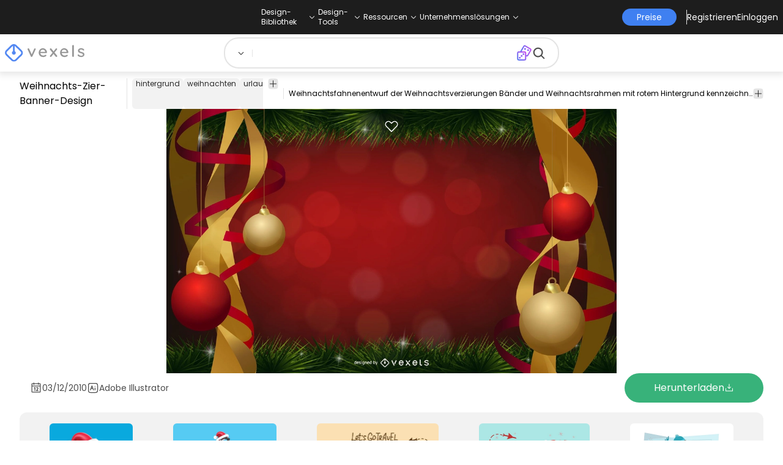

--- FILE ---
content_type: application/javascript
request_url: https://de.vexels.com/_astro/index.astro_astro_type_script_index_0_lang.CBVZFfZv.js
body_size: 198
content:
import{t as n}from"./events.DRzJO38d.js";const t=document.getElementById("open-designer-button");t&&t.addEventListener("click",i=>{const e=t.getAttribute("data-content-id");n("click_preview_options",{preview:{optionClicked:"Edit Online"},content:{id:e}})});


--- FILE ---
content_type: application/javascript
request_url: https://de.vexels.com/_astro/Download.CieBYeGO.js
body_size: 2848
content:
const __vite__mapDeps=(i,m=__vite__mapDeps,d=(m.f||(m.f=["_astro/index.DiUgjyWu.js","_astro/preload-helper.BlTxHScW.js","_astro/jsx-runtime.D3GSbgeI.js","_astro/index.yBjzXJbu.js","_astro/Modal.DrRWdE1Z.js","_astro/index.DEEHwxir.js","_astro/index.Bbd7MCKl.js","_astro/Button.DEmUP_P1.js","_astro/index.BGH8XYDs.js","_astro/constants.DTKvlXuP.js","_astro/langs.DMh99ofI.js","_astro/events.DRzJO38d.js","_astro/index.DTmjbBIc.js","_astro/index.DzjgpxHp.js","_astro/auth.BxMZL5BT.js","_astro/cookies.D0jHikUt.js","_astro/index.BLOBB328.js","_astro/index.zyJT8CbP.js","_astro/user.DbepRgu9.js","_astro/index.CHaWjC0O.js"])))=>i.map(i=>d[i]);
import{_ as D}from"./preload-helper.BlTxHScW.js";import{j as n}from"./jsx-runtime.D3GSbgeI.js";import{r as g}from"./index.DEEHwxir.js";import{B as u}from"./Button.DEmUP_P1.js";import{a as f}from"./index.DzjgpxHp.js";import{A as E}from"./constants.DTKvlXuP.js";import{g as B}from"./langs.DMh99ofI.js";import{t as U,u as N,s as O}from"./auth.BxMZL5BT.js";import{c as z}from"./cookies.D0jHikUt.js";import{t as b}from"./events.DRzJO38d.js";import{u as p}from"./index.DTmjbBIc.js";import{g as x,h as V}from"./index.Bbd7MCKl.js";const L=f(),T=f(!1),v=f(!1),w=f(!1),G=f(),q=f("getNow"),W=f(),H=async(s,e,t)=>{let r={"Content-Type":"application/json","Accept-Language":B(e)};return t&&(r.Authorization=`Bearer ${t}`),await(await fetch(`${E}/v1/vector/authorize-download/${s}/`,{method:"GET",headers:r})).json()},X=async(s,e,t)=>{const r=document.createElement("form");r.method="POST",r.action=`${E}/v1/download/`,r.style.display="none";const o=document.createElement("input");o.type="hidden",o.name="idVector",o.value=s.toString(),r.appendChild(o);const a=document.createElement("input");a.type="hidden",a.name="size",a.value=t.toString(),r.appendChild(a);const i=document.createElement("input");i.type="hidden",i.name="type",i.value=e,r.appendChild(i),document.body.appendChild(r),r.submit(),document.body.removeChild(r)},y=s=>async(e=!1)=>{w.set(!0);const{locale:t,content:{id:r,isSvg:o,type:a},type:i}=s,l=i.includes("png")?"png":i,d=i=="default"?"vector":a.toLowerCase();e||b("click_download_button",{download:{type:o?l:d}});const m=U.get();if(W.set(s),!await J(r,t,m)){w.set(!1);return}if(!m){G.set(i),L.set("free_download"),T.set(!0),w.set(!1);return}w.set(!1),K(s)},J=async(s,e,t)=>{const r=await H(s,e,t||void 0);if(r.error||!r.data.authorized){const o=r.data.reason;return L.set(o),o==="free_trial"?(v.set(!0),!1):(T.set(!0),!1)}else{if(t)return!0;{let o=z.get("vx.downloads")||"0";try{o=parseInt(o)}catch{o=0}return o>=10?(O.set(!0),!1):(z.set("vx.downloads",`${o+1}`,{expires:365}),!0)}}},K=s=>{const{content:e,content:{isSvg:t,type:r},type:o,customSvg:a,size:i}=s,l=o.includes("png")?"png":o,d=o=="default"?"vector":r.toLowerCase(),m=t?l:d,{id:j,idType:S,name:C,isRequest:h,image:M,urlSite:$,tags:R,categories:I,styles:P,niches:F,collection:k,attributes:A}=e,_=N.get();if(b("download_file",{download:{type:m},user:_&&_!=="loading"?_:null,content:{id:j,idType:S,type:e.type,downloadType:m,name:C,isRequest:h,isSvg:e.isSvg,image:M,urlSite:$,tags:R.map(c=>c.name),styles:P.map(c=>c.name),niches:F.map(c=>c.name),categories:I.map(c=>c.name),collection:k&&k.name,attributes:A.map(c=>c.key)}}),o==="default"){let c=document.createElement("a");document.body.appendChild(c),c.href=e.urlDownload,c.click(),document.body.removeChild(c)}else{const c=`${e.name}-by-vexels`;o==="png"&&a?Q(a,i||512,c):o==="svg"&&a?Y(a,c):X(e.id,o,i||1)}},Q=(s,e,t)=>new Promise(r=>{let o=document.createElement("canvas");o.width=e,o.height=e;let a=o.getContext("2d");if(!a)return;const i=document.createElementNS("http://www.w3.org/2000/svg","svg");i.innerHTML=s;let l=new XMLSerializer().serializeToString(i);l=l.replace(/ width="[^"]*"/g,""),l=l.replace(/ height="[^"]*"/g,"");let d=window.URL||window.webkitURL||window,m=new Image,j=new Blob([l],{type:"image/svg+xml;charset=utf-8"}),S=d.createObjectURL(j);m.onload=()=>{if(!a)return;a.drawImage(m,0,0),d.revokeObjectURL(S);const C=o.toDataURL("image/png").replace("image/png","image/octet-stream");let h=document.createElement("a");document.body.appendChild(h),h.href=C,h.download=`${t}.png`,h.click(),document.body.removeChild(h),r(!0)},m.src=S}),Y=(s,e)=>{const t=document.createElementNS("http://www.w3.org/2000/svg","svg");t.innerHTML=s;const r=new XMLSerializer().serializeToString(t);let o=`data:image/svg+xml,${encodeURIComponent(r)}`,a=document.createElement("a");document.body.appendChild(a),a.href=o,a.download=`${e}.svg`,a.click(),document.body.removeChild(a)},Z=({content:s,locale:e})=>{const t=p(v),r=p(w);return n.jsxs(n.Fragment,{children:[n.jsx(u,{color:"green",onClick:y({size:512,type:"png",content:s,locale:e}),loading:r,enabled:!t,children:"512px"}),n.jsx(u,{color:"green",onClick:y({size:1920,type:"png",content:s,locale:e}),loading:r,enabled:!t,children:"1920px"}),n.jsx(u,{color:"green",onClick:y({size:4500,type:"png",content:s,locale:e}),loading:r,enabled:!t,children:"4500px"})]})},ee=({t:s,content:e,locale:t})=>{const[r,o]=g.useState(!1),[a,i]=g.useState(!1),l=p(w),d=p(v);return r?n.jsxs(n.Fragment,{children:[a&&n.jsx(Z,{content:e,locale:t}),n.jsx(u,{color:"green",fitText:!0,onClick:()=>i(!a),loading:l,rightIcon:n.jsx(x,{height:20}),enabled:!d,children:"PNG"}),n.jsx(u,{color:"green",outline:!0,textWhite:!1,fitText:!0,onClick:y({type:"svg",content:e,locale:t}),loading:l,rightIcon:n.jsx(x,{height:20}),enabled:!d,children:"SVG"}),n.jsx(u,{color:"green",outline:!0,textWhite:!1,fitText:!0,onClick:y({type:"psd",content:e,locale:t}),loading:l,rightIcon:n.jsx(x,{height:20}),enabled:!d,children:"PSD"})]}):n.jsx(u,{color:"green",fitText:!0,onClick:()=>o(!0),loading:l,rightIcon:n.jsx(x,{height:20}),enabled:!d,children:s("download")})},te=({t:s,content:e,locale:t})=>{const r=p(w),o=p(v),a=g.useMemo(()=>{if(!e.secondaryDownload)return!1;const d=e.secondaryDownload;return!(!d[t]||!d[t].link||!d[t].name)},[e.secondaryDownload,t]),i=g.useMemo(()=>{if(a)return e.secondaryDownload[t].name},[e.secondaryDownload,a,t]),l=g.useMemo(()=>{if(a)return e.secondaryDownload[t].link},[e.secondaryDownload,a,t]);return n.jsxs(n.Fragment,{children:[a&&n.jsx(u,{color:"green",fitText:!0,outline:!0,textWhite:!1,href:l,onClick:()=>b("click_secondary_preview_button",{preview:{clickUrl:l}}),targetBlank:!0,children:i}),n.jsx(u,{color:"green",fitText:!0,onClick:y({content:e,locale:t,type:"default"}),loading:r,rightIcon:n.jsx(x,{height:20}),enabled:!o,children:s("download")})]})},oe=({t:s,content:e,locale:t})=>n.jsx(n.Fragment,{children:n.jsx(u,{color:"green",fitText:!0,href:e.urlDownload,onClick:()=>b("click_download_button",{download:{type:"edit_online"}}),rightIcon:n.jsx(V,{width:20}),targetBlank:!0,children:s("edit-online")})}),ne=g.lazy(()=>D(()=>import("./index.DiUgjyWu.js"),__vite__mapDeps([0,1,2,3,4,5,6,7,8,9,10,11,12,13,14,15]))),re=g.lazy(()=>D(()=>import("./index.BLOBB328.js"),__vite__mapDeps([16,2,3,7,6,5,1,13,9,10,14,15,11,12]))),ae=g.lazy(()=>D(()=>import("./index.zyJT8CbP.js"),__vite__mapDeps([17,2,3,7,6,5,4,14,9,13,12,8,18,19,1,10,15,11]))),ye=({content:s,locale:e,translations:t})=>{const r=p(T),o=p(v),a=p(q),i=d=>t[d]||d,l=d=>{switch(a){case"getNow":return n.jsx(re,{t:d});case"confirm":return n.jsx(ae,{})}};return n.jsxs("div",{className:"relative",children:[n.jsx("div",{className:"flex flex-col justify-center gap-2 md:flex-row lg:justify-end",children:s.idType===7?n.jsx(ee,{t:i,content:s,locale:e}):s.isEditableOnline?n.jsx(oe,{content:s,locale:e,t:i}):n.jsx(te,{content:s,locale:e,t:i})}),r&&n.jsx(g.Suspense,{children:n.jsx(ne,{locale:e,t:i,setOpen:d=>T.set(d),content:s})}),o&&n.jsx(g.Suspense,{children:l(i)})]})};export{ye as D,G as a,K as b,L as c,W as d,q as f,y as r};


--- FILE ---
content_type: application/javascript
request_url: https://de.vexels.com/_astro/SearchBar.Hy2GYr6j.js
body_size: 279
content:
import{S as c}from"./SearchBar.lzdpfWbf.js";import"./preload-helper.BlTxHScW.js";import"./jsx-runtime.D3GSbgeI.js";import"./index.yBjzXJbu.js";import"./index.DEEHwxir.js";import"./index.DTmjbBIc.js";import"./constants.DTKvlXuP.js";import"./langs.DMh99ofI.js";import"./events.DRzJO38d.js";import"./collectionUrl.DvY2JsNc.js";import"./index.DzjgpxHp.js";import"./index.D63wfYfC.js";import"./IconBase.es.D5XbU2LK.js";import"./index.CqdQ0Zg7.js";import"./index.Bbd7MCKl.js";export{c as default};


--- FILE ---
content_type: application/javascript
request_url: https://de.vexels.com/_astro/index.D63wfYfC.js
body_size: 1833
content:
import{r as t,c as x,g as Y}from"./index.DEEHwxir.js";import{p as ee}from"./IconBase.es.D5XbU2LK.js";const te=new Map([["bold",t.createElement(t.Fragment,null,t.createElement("path",{d:"M216.49,104.49l-80,80a12,12,0,0,1-17,0l-80-80a12,12,0,0,1,17-17L128,159l71.51-71.52a12,12,0,0,1,17,17Z"}))],["duotone",t.createElement(t.Fragment,null,t.createElement("path",{d:"M208,96l-80,80L48,96Z",opacity:"0.2"}),t.createElement("path",{d:"M215.39,92.94A8,8,0,0,0,208,88H48a8,8,0,0,0-5.66,13.66l80,80a8,8,0,0,0,11.32,0l80-80A8,8,0,0,0,215.39,92.94ZM128,164.69,67.31,104H188.69Z"}))],["fill",t.createElement(t.Fragment,null,t.createElement("path",{d:"M213.66,101.66l-80,80a8,8,0,0,1-11.32,0l-80-80A8,8,0,0,1,48,88H208a8,8,0,0,1,5.66,13.66Z"}))],["light",t.createElement(t.Fragment,null,t.createElement("path",{d:"M212.24,100.24l-80,80a6,6,0,0,1-8.48,0l-80-80a6,6,0,0,1,8.48-8.48L128,167.51l75.76-75.75a6,6,0,0,1,8.48,8.48Z"}))],["regular",t.createElement(t.Fragment,null,t.createElement("path",{d:"M213.66,101.66l-80,80a8,8,0,0,1-11.32,0l-80-80A8,8,0,0,1,53.66,90.34L128,164.69l74.34-74.35a8,8,0,0,1,11.32,11.32Z"}))],["thin",t.createElement(t.Fragment,null,t.createElement("path",{d:"M210.83,98.83l-80,80a4,4,0,0,1-5.66,0l-80-80a4,4,0,0,1,5.66-5.66L128,170.34l77.17-77.17a4,4,0,1,1,5.66,5.66Z"}))]]),B=t.forwardRef((n,a)=>t.createElement(ee,{ref:a,...n,weights:te}));B.displayName="CaretDownIcon";const se=B;var A,_;function ne(){if(_)return A;_=1;var n="Expected a function",a=NaN,s="[object Symbol]",u=/^\s+|\s+$/g,d=/^[-+]0x[0-9a-f]+$/i,i=/^0b[01]+$/i,f=/^0o[0-7]+$/i,l=parseInt,D=typeof x=="object"&&x&&x.Object===Object&&x,W=typeof self=="object"&&self&&self.Object===Object&&self,$=D||W||Function("return this")(),N=Object.prototype,P=N.toString,q=Math.max,G=Math.min,I=function(){return $.Date.now()};function U(e,c,m){var E,h,j,p,o,g,y=0,R=!1,v=!1,T=!0;if(typeof e!="function")throw new TypeError(n);c=C(c)||0,M(m)&&(R=!!m.leading,v="maxWait"in m,j=v?q(C(m.maxWait)||0,c):j,T="trailing"in m?!!m.trailing:T);function F(r){var b=E,L=h;return E=h=void 0,y=r,p=e.apply(L,b),p}function J(r){return y=r,o=setTimeout(O,c),R?F(r):p}function K(r){var b=r-g,L=r-y,w=c-b;return v?G(w,j-L):w}function S(r){var b=r-g,L=r-y;return g===void 0||b>=c||b<0||v&&L>=j}function O(){var r=I();if(S(r))return Z(r);o=setTimeout(O,K(r))}function Z(r){return o=void 0,T&&E?F(r):(E=h=void 0,p)}function Q(){o!==void 0&&clearTimeout(o),y=0,E=g=h=o=void 0}function V(){return o===void 0?p:Z(I())}function k(){var r=I(),b=S(r);if(E=arguments,h=this,g=r,b){if(o===void 0)return J(g);if(v)return o=setTimeout(O,c),F(g)}return o===void 0&&(o=setTimeout(O,c)),p}return k.cancel=Q,k.flush=V,k}function M(e){var c=typeof e;return!!e&&(c=="object"||c=="function")}function X(e){return!!e&&typeof e=="object"}function z(e){return typeof e=="symbol"||X(e)&&P.call(e)==s}function C(e){if(typeof e=="number")return e;if(z(e))return a;if(M(e)){var c=typeof e.valueOf=="function"?e.valueOf():e;e=M(c)?c+"":c}if(typeof e!="string")return e===0?e:+e;e=e.replace(u,"");var m=i.test(e);return m||f.test(e)?l(e.slice(2),m?2:8):d.test(e)?a:+e}return A=U,A}var re=ne();const H=Y(re);var ae=typeof window<"u"?t.useLayoutEffect:t.useEffect;function ie(n,a,s,u){const d=t.useRef(a);ae(()=>{d.current=a},[a]),t.useEffect(()=>{const i=window;if(!(i&&i.addEventListener))return;const f=l=>{d.current(l)};return i.addEventListener(n,f,u),()=>{i.removeEventListener(n,f,u)}},[n,s,u])}function ce(n){const a=t.useRef(n);a.current=n,t.useEffect(()=>()=>{a.current()},[])}function fe(n,a=500,s){const u=t.useRef();ce(()=>{u.current&&u.current.cancel()});const d=t.useMemo(()=>{const i=H(n,a,s),f=(...l)=>i(...l);return f.cancel=()=>{i.cancel()},f.isPending=()=>!!u.current,f.flush=()=>i.flush(),f},[n,a,s]);return t.useEffect(()=>{u.current=H(n,a,s)},[n,a,s]),d}function le(n,a,s="mousedown",u={}){ie(s,d=>{const i=d.target;if(!i||!i.isConnected)return;(Array.isArray(n)?n.filter(l=>!!l.current).every(l=>l.current&&!l.current.contains(i)):n.current&&!n.current.contains(i))&&a(d)},void 0,u)}export{le as a,se as s,fe as u};


--- FILE ---
content_type: application/javascript
request_url: https://de.vexels.com/_astro/ContentLike.BoQnoM8U.js
body_size: 209
content:
import{C as s}from"./ContentLike.BBzKFHlN.js";import"./jsx-runtime.D3GSbgeI.js";import"./index.yBjzXJbu.js";import"./index.DEEHwxir.js";import"./index.DTmjbBIc.js";import"./index.Bbd7MCKl.js";import"./auth.BxMZL5BT.js";import"./constants.DTKvlXuP.js";import"./index.DzjgpxHp.js";import"./user.DbepRgu9.js";export{s as default};


--- FILE ---
content_type: application/javascript
request_url: https://de.vexels.com/_astro/de.DrN3l7pM.js
body_size: 13538
content:
const e={"design-library":"Design-Bibliothek","all-designs":"Alle Designs","all-designs-link":"https://de.vexels.com/merch/designs/","explore-designs":"Entdecken Sie Designs","explore-designs-link":"https://de.vexels.com/merch/designs/?sort=latest","new-merch-designs":"Neue Merch-Entwürfe","new-merch-designs-link":"https://de.vexels.com/merch/neue-designs/","trending-merch-designs":"Trending Merch Designs","trending-merch-designs-link":"https://de.vexels.com/merch/designs-im-trend/",featured:"Ausgewählt","featured-link":"https://de.vexels.com/featured-vectors/","print-ready":"Druckfertig","print-ready-link":"https://de.vexels.com/merch/vectors/print-ready/",vectors:"Vektoren","vectors-link":"https://de.vexels.com/merch/vectors/","pngs-svgs":"PNGs & SVGs","pngs-svgs-link":"https://de.vexels.com/merch/png/",mockups:"Mockups","mockups-link":"https://de.vexels.com/mockup-generator/",psds:"PSDs","psds-link":"https://de.vexels.com/merch/psd/t-shirt/","t-shirts":"T-Shirts","t-shirts-link":"https://de.vexels.com/merch/designs/t-shirt/","t-shirt-psd-templates":"T-Shirt PSD-Vorlagen","t-shirt-psd-templates-link":"https://de.vexels.com/merch/psd/t-shirt-template/","kdp-designs":"KDP Designs","kdp-designs-link":"https://de.vexels.com/merch/vectors/kdp/","phone-cases":"Handytaschen","phone-cases-link":"https://de.vexels.com/merch/designs/phone-case/",pillows:"Kopfkissen","pillows-link":"https://de.vexels.com/merch/designs/throw-pillow/","tote-bags":"Tote Taschen","tote-bags-link":"https://de.vexels.com/merch/designs/tote-bag/",posters:"Posters","posters-link":"https://de.vexels.com/merch/designs/poster/",mugs:"Becher","mugs-link":"https://de.vexels.com/merch/designs/mug/","design-tools":"Design-Tools",designer:"Merch Designer","designer-link":"https://de.vexels.com/designer/","new-pill":"Neu!","edit-online":"Online bearbeiten","t-shirt-maker":"T-Shirt Maker (Alt)","t-shirt-maker-link":"https://www.vexels.com/t-shirt-maker/","mockup-generator":"Mockup Generator","mockup-generator-link":"https://mockups.vexels.com/","quote-generator":"Quote Generator","quote-generator-link":"https://designer.vexels.com/?section=quotes","ai-design-generator":"Ki-Design-Generator","ai-design-generator-link":"https://de.vexels.com/ai-design-generator-tool","image-vectorizer":"Vektorisierer","image-vectorizer-link":"https://de.vexels.com/image-vectorizer/","merch-maker":"Merch Maker","merch-maker-link":"https://app.vexels.com/",resources:"Ressourcen","merch-digest":"Merch Digest","merch-digest-link":"/merch-digest","merch-digest-link-logged-in":"/profile/tools/merch-digest",blog:"Blog","blog-link":"https://www.vexels.com/blog/","help-center":"Hilfezentrum","help-center-link":"https://vexels.crisp.help/en/","my-merch-store":"My Merch Store","my-merch-store-link":"https://www.vexels.com/online-merch-store/","learn-about-merch":"Erfahren Sie mehr über Merch","learn-about-merch-link":"https://de.vexels.com/all-about-merch/",api:"API-Zugriff","api-link":"https://de.vexels.com/api/","design-studio":"Designstudio","design-studio-link":"https://de.vexels.com/design-studio/","bulk-design-production":"Massendesign-Produktion","bulk-design-production-link":"https://de.vexels.com/bulk-design-production/","corporate-solutions":"Unternehmenslösungen",enterprise:"Unternehmen","enterprise-link":"https://de.vexels.com/enterprise/",feedback:"Feedback","feedback-link":"https://feedback.vexels.com/newest","dimension-all":"All","dimension-vector":"Vektoren","dimension-psd":"PSDs","dimension-png":"PNGs","dimension-editable-online":"Editierbar online",signUp:"Registrieren",login:"Einloggen",signUpWith:"Registrieren mit <socialNetwork></socialNetwork>",loginWith:"Anmelden mit <socialNetwork></socialNetwork>",pricing:"Preise","pricing-link":"/merch-plans/top-menu/","profile-hi-user":"Hi, ","profile-dashboard":"Dashboard","profile-my-plan":"Mein Plan","profile-my-designs":"Meine Entwürfe","profile-design-tools":"Tools","profile-ai-merch-maker":"AI Merch Maker","profile-my-merch-store":"My Merch Store","profile-log-out":"Abmelden","auth-modal-or":"or","auth-modal-forgot-password":"Passwort vergessen?","auth-modal-login":"Anmelden","auth-modal-signup":"Registrieren","auth-modal-dont-have-account":"Du hast noch kein Konto?","auth-modal-already-have-account":"Du hast bereits ein Konto?","auth-modal-email":"E-Mail","auth-modal-password":"Passwort","auth-modal-email-required":"Das E-Mail-Feld ist erforderlich","auth-modal-password-required":"Das Passwortfeld ist erforderlich","auth-modal-captcha-required":"Das Captcha-Feld ist erforderlich","auth-modal-error-again":"Ein Fehler ist aufgetreten. Bitte versuche es erneut.","search-bar-input-aria-label":"Suche nach Designs","recent-searches":"Kürzlich","bring-ideas-to-life":"Verwirkliche deine Ideen—sofort.","generate-with-ai":"Mit KI generieren","label-suggestions":"Vorschläge","generate-image-of":"Generiere ein Bild von",related:"Verwandt","search-input-placeholder":"Suche nach Designs","formats-title":"Format","google-icon":"Google Icon","profile-picture-alt":"Profilbild","header-logo-link":"https://de.vexels.com","autocomplete-surprise-me-title":"Überrasche mich!","autocomplete-surprise-me-description":"Festgefahren? Versuche eine Überraschungssuche.","autocomplete-groupers-description-styles":"Entdecken Sie Designs nach Stil","autocomplete-groupers-description-collections":"Entdecken Sie Designs nach Sammlung","autocomplete-groupers-description-niches":"Entdecken Sie Designs nach Nische"},n={content:"Entdecken","design-blog":"Design Blog","design-blog-link":"/blog/","tshirt-design-templates":"T-Shirt Design Templates","tshirt-design-templates-link":"/merch/psd/t-shirt-template/","commercial-use-vectors":"Commercial Use Vectors","commercial-use-vectors-link":"/commercial-use-vectors/",legal:"Rechtliches","terms-conditions":"AGB","terms-conditions-link":"/allgemeine-eschaftsbedingungen/","privacy-policy":"Datenschutzerklärung","privacy-policy-link":"/datenschutzerklaerung/","help-center":"Hilfezentrum","help-center-link":"https://vexels.crisp.help/en/",company:"Unternehmen","creators-program":"Programm für Kreative","creators-program-link":"/merch-for-creators/","affiliate-program":"Affiliate Programm","affiliate-program-link":"/affiliate-program/",enterprise:"Enterprise","enterprise-link":"/enterprise/","contact-us":"Kontakt","contact-us-link":"/contact-us",pricing:"Preise","pricing-link":"/merch-plans/footer/",feedback:"Feedback","feedback-link":"https://feedback.vexels.com/","makers-tools":"Tools","quote-generator":"Quote Generator","quote-generator-link":"https://quotes.vexels.com/","tshirt-maker":"T-Shirt Maker","tshirt-maker-link":"/t-shirt-maker/","mockup-generator":"Mockup Generator","mockup-generator-link":"/mockup-generator/","ai-design-generator":"Ai Design Generator","ai-design-generator-link":"/ai-design-generator-tool",api:"API-Zugriff","api-link":"/api/","png-designs":"PNG Designs","png-designs-link":"/merch/png/","designs-for-print-on-demand":"Designs für POD","designs-for-print-on-demand-link":"/designs-for-print-on-demand/","print-on-demand-for-etsy":"POD für Etsy","print-on-demand-for-etsy-link":"/print-on-demand-etsy/","print-on-demand-for-shopify":"POD für Shopify","print-on-demand-for-shopify-link":"/print-on-demand-shopify/","merch-designer":"Merch Designer","merch-designer-link":"/designer/","image-vectorizer":"Image Vectorizer","image-vectorizer-link":"/image-vectorizer/","online-t-shirt-maker":"T-Shirt Maker","online-t-shirt-maker-link":"/online-t-shirt-maker/","t-shirt-designs":"T-Shirt Designs","t-shirt-designs-link":"/merch/designs/t-shirt/",copyright:"Copyright © 2025. Vexels. Alle Rechte vorbehalten."},i={"all-favorites":"Alle favoriten","amazing-if-you-liked":"Fantastisch, wenn es dir gefallen hat, <subscribeLink>Abonnieren!</subscribeLink>","billed-annually":"Jährlich abgerechnet","buy-now":"Jetzt kaufen",choose:"Wählen Sie einen Ordner","copied-attribution-link":"Attributionslink kopiert","copy-attribution-link":"Attributionslink kopieren","create-new":"Neu erstellen","download-should-start":"Der Download sollte automatisch starten",download:"Herunterladen","edit-colors-back":"Zurück","edit-colors-download":"Herunterladen","edit-colors-format-options":"Formatoptionen","edit-colors-reset":"Neustart","edit-colors-title":"Farben Anpassen","editorial-description":"This content feature well-known brands, trademarks, logos, public personalities, and/or celebrities. It can be used only for editorial purposes (such as news, magazines, etc) or if you are an authorized reseller. Learn more on our Terms & Conditions.","editorial-text":"Editorial Use Only","empty-description-no-tags":"Dieses Design ist perfekt für dein nächstes Projekt. Verwende es auf T-Shirts, Webseiten, in sozialen Medien und mehr. Du wirst es lieben!","empty-description-one-tag":"Dieses {tag}-Design ist perfekt für dein nächstes Projekt. Verwende es auf Merchandise-Produkten, Webseiten, in sozialen Medien und mehr. Du wirst es lieben!","empty-description-two-tags":"Dieses {tag1}- und {tag2}-Design ist perfekt für dein nächstes Projekt. Verwende es auf Merchandise-Produkten, Webseiten, in sozialen Medien und mehr. Du wirst es lieben!","for-merch":"for Merch","free-download":"kostenloser Download","free-trial-download-error-button":"JETZT HOLEN","free-trial-download-error-message":"Bereit, höher zu fliegen? Upgraden Sie Ihr Abonnement, um mehr Grafiken herunterzuladen.","free-trial-download-error-title":"Keine kostenlosen Downloads mehr",monthly:"Monatlich","most-popular":"meistbesucht","per-month":"/mo","plan-title-is_kdp":"Is KDP","plan-title-is_merch_only":"Dies ist ein Merch Design. Um es zu verwenden, kaufe die Einzellizenz oder aktualisiere dein Abonnement.","plan-title-is_premium":"Dies ist ein Premium Design. Um es zu verwenden, kaufe die Einzellizenz oder abonniere.","plan-title-is_request":"Not available","plan-title-no_credits":"Du hast dein Downloadlimit erreicht. Mach ein Upgrade und lade mehr herunter!","plan-title-not_available":"Not available",premium:"Premium","relateds-collection-title":"Mehr Designs von <collectionLink></collectionLink>","relateds-generic-title":"Mehr relevante Inhalte","relateds-more-tags-title":"Mehr Designs zum Verlieben","relateds-niche-svg-title":"Mehr von <nicheLink></nicheLink> Nische SVGs","relateds-niche-title":"Mehr von <nicheLink></nicheLink> Nische","relateds-one-tag-title":"Weitere <tagLink></tagLink>-Designs die Sie lieben werden","relateds-see-more":"Mehr anzeigen","relateds-style-title":"Mehr von <styleLink></styleLink>","relateds-two-tags-title":"Weitere <tagLink1></tagLink1> und <tagLink2></tagLink2>-Designs, die Sie lieben werden",save:"Speichern",saved:"Gespeichert","see-all-plans":"Alle Pläne ansehen","show-less":"weniger details sehen","show-more":"Details anzeigen","sponsored-results":"Gesponserte Ergebnisse von","sponsored-code":"Erhalten Sie 15% Rabatt mit dem Code: VEXELS15","style-image-alt":"{style} Stilikone","subscribe-button":"Zu den Abos","subscribers-dont-wait":"Vermeide lange Wartezeiten indem du ein Abo abschließt","t-shirt-maker":"T-Shirt Maker","edit-online":"Edit Online","create-new-version":"Neue Version erstellen","try-for-free":"Kostenlos ausprobieren","use-attribution-link":"Verwende diesen Attributionslink","wait-for-download":"Warte auf den Download",yearly:"Jährlich"},t={"overlay-for-merch":"for Merch","overlay-premium":"Premium","already-downloaded":"Bereits heruntergeladen",like:"Speichern"},r={"fully-editable-title":"Bearbeitbare Designs","transparent-png-title":"Transparent Background","pods-friendly-title":"PODs Friendly","scalable-size-title":"Scalable Size","ai-file-title":"AI File","pdf-file-title":"PDF File","psd-file-title":"Compatible with Photoshop","ppt-file-title":"PowerPoint Compatible","color-palette-title":"Color Palette","typography-title":"Recommended Fonts","kdp-title":"Ready for Amazon KDP","book-100-pages-title":"Sized for 100-page books","megaphone-title":"Google Ad Ready","google-slides-title":"Google Slides Compatible","photo-included-title":"Photo Elements Included","sizes-title":"5 Sizes Included","smart-layers-title":"Organized Layers","editable-text-title":"Editable Text","editable-colors-title":"Editable Colors","high-quality-title":"High Quality Images","smart-objects-title":"Smart Objects","merch-momentum-title":"Editable Graphs Included","tileable-pattern-title":"Tileable Pattern","main-logo-title":"Primary Logo","other-logos-title":"Alternative Variations","german-content-title":"Designed for German Market","svg-transparent-png":"Transparente Hintergrundgrafiken für eine einfache Verwendung","svg-scalable-size":"Wähle die perfekte Größe für unsere PNG- und SVG-Dateien aus","svg-ediable-colors":"Passe die Farben unserer Grafiken an bevor du sie herunterlädst","no_attribute-pdf-file":"Beinhaltet eine Vektordatei im PDF-Format, die vielseitig verwendbar ist","no_attribute-ai-file":"Originale Illustrator-Quelldatei für eine vollständige Bearbeitung","no_attribute-scalable-size":"Perfekte Bildqualität in jeder beliebigen Größe","no_attribute-fully-editable":"Passe unsere Dateien deinen eigenen Wünschen an, um das perfekte Ergebnis zu erhalten","psd_tshirts-pods-friendly":"Unsere PSD-T-Shirts kannst du überall verkaufen","psd_tshirts-smart-objects":"Mit Hilfe von Smart-Objekten wird stets die höchste Qualität beibehalten","psd_tshirts-psd-file":"Alle Vorlagen sind als PSD-Datei mit verschiedenen Ebenen verfügbar","editable_template-ai-file":"Enthält bearbeitbare AI-Dateien die beliebig angepasst werden können","editable_template-editable-colors":"Wähle die Designfarben entsprechend deiner Marke","editable_template-editable-text":"Komplett bearbeitbare Textelemente, um sie für dein Projekt passend zu machen","power_point-merch-momentum":"Unsere bearbeitbaren Infografiken geben dir die volle Kontrolle","power_point-google-slides":"Unsere Präsentationen kannst du auch mit Google Slides verwenden","power_point-ppt-file":"Verwende unsere PowerPoint-Vorlagen und passe sie deinen eigenen Wünschen an","psd_elements-high-quality":"Beinhaltet hochqualitative Bilder und Grafiken unserer eigenen Designer","psd_elements-psd-file":"Unsere Mockups sind perfekt für Adobe Photoshop geeignet","branding_mockup-high-quality":"Beinhaltet hochqualitative Bilder und Grafiken unserer eigenen Designer","branding_mockup-psd-file":"Unsere Mockups sind perfekt für Adobe Photoshop geeignet","branding_mockup-smart-objects":"Leicht und ohne Qualitätsverlust bearbeitbare Mockups","branding_mockup-smart-layers":"PSD-Mockups mit mehreren Ebenen zur einfachen Bearbeitung","merch_mockup-high-quality":"Beinhaltet hochqualitative Bilder und Grafiken unserer eigenen Designer","merch_mockup-psd-file":"Unsere Mockups sind perfekt für Adobe Photoshop geeignet","merch_mockup-smart-objects":"Leicht und ohne Qualitätsverlust bearbeitbare Mockups","merch_mockup-smart-layers":"PSD-Mockups mit mehreren Ebenen zur einfachen Bearbeitung","svg_bundle-transparent-png":"SVG-Dateien sind mit transparenten Hintergründen verfügbar","svg_bundle-scalable-size":"Lade dir unsere Grafiken in genau der Größe herunter, die du benötigst","svg_bundle-editable-colors":"Passe die Farben nach Belieben an!","kindle_direct-pods-friendly":"Die Designs können auch für POD verwendet werden","kindle_direct-pdf-file":"Bearbeite Texte, Farben und Bilder nach Belieben","full_branding-editable-text":"Bearbeitbare Texte, die du an deine Marke anpassen kannst","editable_ad_set-editable-colors":"Ändere die Farben, damit deine Werbeanzeigen auch zu deiner Marke passen","editable_ad_set-editable-text":"Bearbeite unsere Banner, damit sie perfekt zu deinem Business passen","print_ready-fully-editable":"Passe unsere Dateien deinen eigenen Wünschen an, um das perfekte Ergebnis zu erhalten","german_content-german-content":"Wir bedienen den zweitgrößten Markt auf Merch by Amazon","photo_included-photo-included":"Einzigartige Designs, die von unseren eigenen Designern kreiert wurden","kindle_direct-book-100-pages":"Zur Zeit optimiert für 100 Seiten - weitere Größen kommen bald!","full_branding-color-palette":"Wähle Farben aus, die perfekt zu diener Marke passen","full_branding-other-logos":"Für jedes Logo sind auch alternative Versionen verfügbar","full_branding-main-logo":"Wähle aus unzähligen Logo-Vorlagen","editable_ad_set-sizes":"Fünf Designvariationen für verschiedene Formate","editable_ad_set-megaphone":"Bearbeitbare Werbeanzeigen, passend für Google Ads","psd_mockup-high-quality":"Um die Qualität so hoch wie möglich zu halten, werden Gafiken und Illustrationen ausschließlich von unseren eigenen Designern kreiert","psd_mockup-psd-file":"Unsere Mockups sind perfekt für Adobe Photoshop geeignet","kindle_direct-kdp":"Downloade bearbeitbare Buchcover Designs für Amazon KDP","full_branding-typography":"Die Pakete beinhalten Font-Vorschläge, um das beste Resultat zu erreichen","psd_mockup-smart-objects":"Leicht und ohne Qualitätsverlust bearbeitbare Mockups","psd_mockup-smart-layers":"PSD Format für Photoshop","editable_text-editable-text":"Ändere den Text mit nur wenigen Klicks!","print_ready-transparent-png":"Transparente Dateien, die direkt für Merch verwendet werden können","tileable_pattern-pdf-file":"Beinhaltet eine Vektordatei im PDF-Format, die vielseitig verwendbar ist","tileable_pattern-ai-file":"Originale Illustrator-Quelldatei für komplette Bearbeitungsmöglichkeiten.","tileable_pattern-scalable-size":"Perfekte Bildqualität in jeder beliebigen Größe","tileable_pattern-fully-editable":"Lade dir bearbeitbare Grafiken herunter, um sie zu personalisieren","tileable_pattern-tileable-pattern":"Coole und hochqualitative Muster für Anlässe aller Art","print_ready-pods-friendly":"Designs die für die bekanntesten POD-Plattformen optimiert sind","ai-generated-title":"Erstellt von AI","ai_generated-ai-generated":"KI-generiert, kuratiert von unseren Designern","ai-generated":"Erstellt von AI","ai-generated-description":"KI-generiert, kuratiert von unseren Designern"},s={title:"Wie können wir dir weiterhelfen?","name-error":"Name ist erforderlich","email-error":"E-Mail ist erforderlich","subject-error":"Betreff ist erforderlich","message-error":"Nachricht ist erforderlich","try-again-error":"Ein Fehler ist aufgetreten. Bitte versuche es erneut.",name:"Name",email:"E-Mail Adresse",subject:"Betreff",message:"Nachricht",success:"Vielen Dank für deine Nachricht! Wir werden uns so schnell wie möglich bei dir melden.","go-back":"Zurückkehren",send:"Abschicken","left-image-alt":"Kontaktiere uns"},o=JSON.parse('{"title-tools-access":"Willkommen zurück!","title-tools-access-username":"Hallo {{name}}. Willkommen zurück!","mockup-your-design":"Mockup Generator","mockup-your-design-description":"Mockups erstellen","create-a-design":"Merch Designer","create-a-design-description":"Online Bibliothek","explore-designs":"Erforsche Designs","explore-designs-description":"Dateien herunterladen","new-pill":"Neu!","video-section-title":"Neuer AI T-Shirt Maker für Merch","video-section-description":"Wir haben Ihr Abonnement verbessert: der erste AI T-Shirt Maker für Merch. Erstellen Sie Ihr brandneues Original-Design mit erstklassiger Druckqualität.","video-section-button-text":"Erstellen Sie mit AI","video-section-button-link":"https://www.vexels.com/t-shirt-maker/?section=ai","video-section-video-url":"https://images.vexels.com/files/web/assets/ai.mp4","favorites-title":"Meine Favoriten","featured-title":"FVorgestellte Designs","trending-title":"Laufende Designs","my-designs-title":"Meine Designs","banner-title":"Starten Sie Ihr Merch-Geschäft mit Vexels","banner-description":"Hör auf, zwischen Apps zu springen: Ideenfindung, Design und Vorbereitung für den Laden an einem Ort.","banner-button-text":"Jetzt loslegen","banner-button-link":"/merch-plans/home/","blog-posts-title":"Unsere empfohlenen Blogbeiträge","blog-posts-read-more-title":"Weiterlesen","blog-posts-read-more":"Mehr lesen","button-see-more":"Mehr sehen","trending-link":"https://de.vexels.com/merch/trending-designs/","featured-link":"https://de.vexels.com/featured-vectors/","my-favorites-link":"/profile/my-designs/favorites","no-favorites-title":"Du hast keine Favoriten!","no-favorites-description":"Sie können Designs erkunden und sie zu Ihren Favoriten hinzufügen.","no-favorites-button-text":"Entdecken Sie Designs","no-favorites-button-link":"/merch/designs/?sort=latest","user-downloads-left":"Verbleibende Downloads","user-access-tools":"Zugang zu Werkzeugen","user-credits":" Verbleibende Guthaben","user-designs-left":"Verbleibende Designs","user-free-plan-title":"Vollzugriff erhaltenGet Full Access","user-free-plan-description":"Schalten Sie den kompletten Satz an Downloads und Tools frei.","user-free-plan-action":"Siehe Pläne","user-upgrade-plan":"Vollständigen Zugriff erhalten ","user-modal-cancel-free-trial-description":"Deine kostenlose Testversion stornieren und vollen Zugriff auf deinen vollen Plan heute erhalten, einschließlich bezahlter Vorteile wie mehr Downloads, KI-Guthaben und mehr.","user-modal-cancel-free-trial-button-text":"Kostenlosen Test überspringen","user-see-plan":"Plan anzeigen","browse-by-title":"Gesucht von","browse-by-section1-title":"Nischen","browse-by-section1-link-event":"home_logged_browse_by_niches","browse-by-section1-link":"https://de.vexels.com/nischen/","browse-by-section1-image":"/astro-static/home/browse-by-niches.png","browse-by-section1-link1-text":"Tiere","browse-by-section1-link1-link":"https://de.vexels.com/nischen/tiere/","browse-by-section1-link1-eventKey":"animals","browse-by-section1-link2-text":"Lustige","browse-by-section1-link2-link":"https://de.vexels.com/nischen/lustig/","browse-by-section1-link2-eventKey":"funny","browse-by-section1-link3-text":"Anime","browse-by-section1-link3-link":"https://de.vexels.com/nischen/anime/","browse-by-section1-link3-eventKey":"anime","browse-by-section1-link4-text":"Gaming","browse-by-section1-link4-link":"https://de.vexels.com/nischen/gaming/","browse-by-section1-link4-eventKey":"gaming","browse-by-section1-link5-text":"Essen","browse-by-section1-link5-link":"https://de.vexels.com/nischen/essen/","browse-by-section1-link5-eventKey":"food","browse-by-section2-title":"Stilarten","browse-by-section2-link-event":"home_logged_browse_by_styles","browse-by-section2-link":"https://de.vexels.com/stilarten/","browse-by-section2-image":"/astro-static/home/browse-by-styles.png","browse-by-section2-link1-text":"Lettering","browse-by-section2-link1-link":"https://de.vexels.com/stilarten/lettering/","browse-by-section2-link1-eventKey":"lettering","browse-by-section2-link2-text":"Cartoon","browse-by-section2-link2-link":"https://de.vexels.com/stilarten/cartoon/","browse-by-section2-link2-eventKey":"cartoon","browse-by-section2-link3-text":"Vintage","browse-by-section2-link3-link":"https://de.vexels.com/stilarten/vintage/","browse-by-section2-link3-eventKey":"vintage","browse-by-section2-link4-text":"Hand Gezeichnet","browse-by-section2-link4-link":"https://de.vexels.com/stilarten/hand-gezeichnet/","browse-by-section2-link4-eventKey":"hand_drawn","browse-by-section2-link5-text":"Aquarell","browse-by-section2-link5-link":"https://de.vexels.com/stilarten/aquarell/","browse-by-section2-link5-eventKey":"watercolor","browse-by-section3-title":"Sammlungen","browse-by-section3-link-event":"home_logged_browse_by_collections","browse-by-section3-link":"https://de.vexels.com/sammlungen/","browse-by-section3-image":"/astro-static/home/browse-by-collections.png","browse-by-section3-link1-text":"Old School Tattoo","browse-by-section3-link1-link":"https://de.vexels.com/sammlungen/old-school-tattoos/","browse-by-section3-link1-eventKey":"old_school_tattoo","browse-by-section3-link2-text":"Floralen Tierkreiszeichen","browse-by-section3-link2-link":"https://de.vexels.com/sammlungen/florale-tierkreiszeichen/","browse-by-section3-link2-eventKey":"floral_zodiac","browse-by-section3-link3-text":"Psychedelische Tiere","browse-by-section3-link3-link":"https://de.vexels.com/sammlungen/psychedelische-tiere/","browse-by-section3-link3-eventKey":"psychedelic_animals","browse-by-section3-link4-text":"Mythische Höllenwesen","browse-by-section3-link4-link":"https://de.vexels.com/sammlungen/mythische-hollenwesen/","browse-by-section3-link4-eventKey":"mythical_hell_creatures","browse-by-section3-link5-text":"Vintage Motivationszitate","browse-by-section3-link5-link":"https://de.vexels.com/sammlungen/vintage-motivierende-zitate/","browse-by-section3-link5-eventKey":"vintage_motivational_quotes","browse-by-section4-title":"Produkte","browse-by-section4-link-event":"home_logged_browse_by_products","browse-by-section4-link":"https://de.vexels.com/all-about-merch/","browse-by-section4-image":"/astro-static/home/browse-by-products.png","browse-by-section4-link1-text":"T-shirts","browse-by-section4-link1-link":"https://de.vexels.com/merch/designs/t-shirt/","browse-by-section4-link1-eventKey":"t_shirts","browse-by-section4-link2-text":"Handyhülle","browse-by-section4-link2-link":"https://de.vexels.com/merch/designs/phone-case/","browse-by-section4-link2-eventKey":"phone_cases","browse-by-section4-link3-text":"Becher","browse-by-section4-link3-link":"https://de.vexels.com/merch/designs/mug/","browse-by-section4-link3-eventKey":"mugs","browse-by-section4-link4-text":"Posters","browse-by-section4-link4-link":"https://de.vexels.com/merch/designs/poster/","browse-by-section4-link4-eventKey":"posters","browse-by-section4-link5-text":"Tragetaschen","browse-by-section4-link5-link":"https://de.vexels.com/merch/designs/tote-bag/","browse-by-section4-link5-eventKey":"tote_bags","onboarding-title":"Hol das Beste aus Vexels heraus","onboarding-claim-button-text":"Belohnung einfordern","onboarding-price-description":"Schritte abschließen, um Belohnung zu erhalten!","onboarding-learn-more":"Mehr erfahren","onboarding-stock-download-title":"Laden Sie ein Design aus unserer Stock-Bibliothek herunter","onboarding-stock-download-description":"Durchsuchen Sie unsere umfangreiche Sammlung druckfertiger Designs und finden Sie das perfekte für Ihre Nische.","onboarding-stock-download-button-text":"Designs erkunden","onboarding-stock-download-action-link":"/merch/designs/?sort=latest","onboarding-mg-download-title":"Laden Sie ein Mockup aus unserem Mockup Generator herunter","onboarding-mg-download-description":"Zeigen Sie Ihre Designs auf hochwertigen Mockup-Bildern, verfügbar für alle Arten von Merch-Produkten.","onboarding-mg-download-button-text":"Mockups erstellen","onboarding-mg-download-action-link":"https://mockups.vexels.com/","onboarding-qg-download-title":"Generieren Sie Zitate für Ihre Designs","onboarding-qg-download-description":"Nutzen Sie unseren KI-gestützten Quote Generator, um einzigartige Zitate für Ihr Merch zu erstellen.","onboarding-qg-download-button-text":"Zitate generieren","onboarding-qg-download-action-link":"https://quotes.vexels.com/","onboarding-tm-download-title":"Erstellen Sie Ihr eigenes Design mit dem T-Shirt Maker","onboarding-tm-download-description":"Erstellen Sie einzigartige Designs von Grund auf oder mit Vorlagen, alles über unsere benutzerfreundliche Online-Plattform.","onboarding-tm-download-button-text":"Designs erstellen","onboarding-tm-download-action-link":"https://www.vexels.com/t-shirt-maker/","onboarding-designer-download-title":"Erstellen Sie Ihr eigenes Design mit dem Designer","onboarding-designer-download-description":"Erstellen Sie einzigartige Designs von Grund auf oder mit Vorlagen, alles über unsere benutzerfreundliche Online-Plattform.","onboarding-designer-download-button-text":"Designs erstellen","onboarding-designer-download-action-link":"https://designer.vexels.com/","onboarding-claimed-title":"Großartige Arbeit!","onboarding-claimed-description":"Sie haben einen exklusiven Complete Merch Guide freigeschaltet. <br> Überprüfen Sie Ihre Downloads, um loszulegen und Ihr Merch-Geschäft auf das nächste Level zu bringen!","onboarding-claimed-banner-title":"Genießen Sie Ihre Belohnung!","onboarding-claimed-banner-description-left":"Klicken Sie ","onboarding-claimed-banner-description-link":"hier","onboarding-claimed-banner-description-right":", wenn Ihr Download nicht gestartet wurde.","style-of-the-week-title":"Stil der Woche","style-of-the-week-description":"Entdecke den neuesten Stil der Woche und lass dich inspirieren, deine eigenen Designs zu kreieren.","style-of-the-week-button-text":"Stil ansehen","designer-title":"Online bearbeitbar","designer-description":"Wählen Sie eine beliebige Vorlage und beginnen Sie mit der Gestaltung! Bearbeiten Sie Text, tauschen Sie Grafiken aus und ändern Sie die Farben, um jedes Design nach Ihren Vorstellungen zu gestalten.","designer-button-text":"Start Designer","designer-badge":"Online bearbeitbar"}'),l={seo:{title:"AI Design Generator für T-Shirts & Merchandising | Erstellen Sie Alles",description:"Der erste AI Design Generator für Merch: Erstelle hochwertige KI-Designs in Druckqualität. Bearbeite und kombiniere mit Vorlagen. Tauche jetzt in jede Nische ein!"},heading:"The 1st AI Design Generator built for Merch",subtitle:"Design your own merch in no time with the best t shirt design generator","three-numbers-title1":"18+","three-numbers-description1":"Merch-Stile","three-numbers-title2":"10.500","three-numbers-description2":"Neu generierte KI-Designs","three-numbers-title3":"95%","three-numbers-description3":"Kundenzufriedenheitsrate","faq-title":"Häufig gestellte Fragen","faq-question1-title":"Wie werden KI-generierte Designs erstellt?","faq-question1-description":"Die KI-generierten Grafiken von Vexels entstehen durch spezialisierte Modelle, die von unserem engagierten Designer-Team erstellt wurden. Sie nutzen modernste KI-Technologien, um beeindruckende visuelle Inhalte nach Ihren Bedürfnissen zu generieren.","faq-question2-title":"Welche KI kann T-Shirt-Designs erstellen?","faq-question2-description":"Ein idealer KI-Generator für T-Shirt-Designs sollte eine Vielzahl von Merch-Stilen bieten, druckbare Farben unterstützen, scharfe Linien und Striche gewährleisten und eine gleichbleibende Druckqualität garantieren. Der KI-Design-Generator von Vexels ist der erste seiner Art und speziell für die einfache Erstellung atemberaubender T-Shirt-Designs entwickelt.","faq-question3-title":"Sind KI-generierte Designs für kommerzielle und Merch-Projekte geeignet?","faq-question3-description":"Ja, absolut! Unsere KI-generierten Designs sind perfekt für kommerzielle und Merchandising-Projekte. Allerdings liegt es in der Verantwortung der Nutzer sicherzustellen, dass ihre Designs keine Markenrechte verletzen. Es ist wichtig, vor der Fertigstellung der Projekte eine Markenprüfung durchzuführen.","faq-question4-title":"Kann der KI-Bildgenerator Bilder von Prominenten, Film- und Buchfiguren oder Ähnlichem erstellen?","faq-question4-description":"Nein, das ist nicht möglich. Unser KI-Bildgenerator verbietet die Nutzung markenrechtlich geschützter Begriffe Dritter, einschließlich Prominenter und Filmfiguren. Wir legen Wert auf Originalität und respektieren geistige Eigentumsrechte.","faq-question5-title":"Gibt es ein Limit für die Anzahl der Designs, die ich mit dem KI-Tool generieren kann?","faq-question5-description":"Es gibt keine strikte Begrenzung für die Anzahl der Designs, die Sie mit unseren KI-Tools generieren können. Sie können jederzeit Ihre Kontoguthaben aufladen, um weiterhin mühelos beeindruckende Designs zu erstellen.","faq-question6-title":"Wem gehört das Urheberrecht an KI-generierten Bildern?","faq-question6-description":"Das Urheberrecht an KI-generierten Bildern gehört Vexels als ursprünglichem Ersteller des Inhalts. Mit einem Vexels-Abonnement erhalten Sie eine Lizenz zur Nutzung dieser Bilder für Ihre Projekte. Die Nutzung von markenrechtlich geschütztem Material Dritter ist jedoch streng untersagt. Die endgültige Verantwortung für eine unsachgemäße Nutzung des KI-Generators liegt beim Nutzer.","text-image-title-1":"Für Merch entwickelt: AI T-Shirt Design Generator","text-image-description-1":"Erkunden Sie jede Nische mit der Gewissheit einer gleichbleibenden Druckqualität. Unser AI-T-shirt Design generator erstellt KI-Grafiken mit druckbaren Farben, sorgt für druckfertige Linien und Striche und garantiert höchste Qualität für Ihre Merch-Designs.","text-image-button-text-1":"KI-T-Shirt-Design erstellen","text-image-button-link-1":"https://designer.vexels.com/?section=ai","text-image-image-1":"/astro-static/landings/designer-features.png","text-image-top-label-1":"DRUCKQUALITÄT","text-image-title-2":"Das KI-Design-Tool mit mehr Stiloptionen","text-image-description-2":"Entdecken Sie unvergleichliche Design-Vielfalt mit unserem KI-Design-Tool, das 18 sorgfältig kuratierte Stile von erfahrenen Merch-Designern bietet. Neue Stile sind ständig in Entwicklung. Testen Sie das gleiche Design in verschiedenen Stilen, um die perfekte Kombination zu finden. Mit 18 verfügbaren Stilen können Sie aus einer einzigen Idee 18 neue Designs erstellen!","text-image-button-text-2":"KI-T-Shirt-Designs generieren","text-image-button-link-2":"https://designer.vexels.com/?section=ai","text-image-image-2":"/astro-static/landings/designer-styles.png","text-image-top-label-2":"18+ MERCH-STILE","text-image-title-3":"Lassen Sie die KI für Sie denken: Quote Generator","text-image-description-3":"Beschleunigen Sie Ihren Designprozess mit unserem Quote Generator, der originelle, nischenspezifische Zitate für Ihr Merchandising produziert. Passen Sie Stimmung, Länge und Nische an.","text-image-button-text-3":"Zitate generieren","text-image-button-link-3":"https://designer.vexels.com/?section=quotes","text-image-image-3":"/astro-static/landings/designer-quote.png","text-image-top-label-3":"MAXIMALE EFFIZIENZ","text-image-feature-title-3":"AI Maker + KI-Quote Generator","text-image-feature-description-3":"Testen Sie verschiedene Zitate im gleichen Design und skalieren Sie Ihr Geschäft!","text-image-title-4":"Gestalten Sie Ihre Vision: Bearbeiten, Kombinieren und Kreieren","text-image-button-text-4":"KI-Generator kostenlos ausprobieren","text-image-button-link-4":"https://designer.vexels.com/?section=ai","text-image-image-4":"/astro-static/landings/designer-designs.png","text-image-feature-1-title-4":"Von Grund auf neu oder mit einer Vorlage starten","text-image-feature-1-description-4":"Beginnen Sie mit einer leeren Leinwand oder passen Sie eine vorgefertigte Vorlage an und ersetzen Sie Elemente mit KI.","text-image-feature-2-title-4":"Erweiterte Bearbeitungsfunktionen","text-image-feature-2-description-4":"Entfernen Sie Hintergründe mühelos, wenden Sie Masken an, überarbeiten Sie Grafiken und positionieren Sie Elemente frei für die perfekte Komposition.","text-image-feature-3-title-4":"Texte und Grafiken hinzufügen","text-image-feature-3-description-4":"Wenden Sie mühelos Texteffekte an, kombinieren Sie sie mit Formen und Grafiken und verbessern Sie Ihr Design mit Leichtigkeit.","how-to-title":"So erstellen Sie ein KI-Design mit dem T-shirt design generator","how-to-title-step-1":"1. Öffnen Sie den Vexels Designer","how-to-description-step-1":'Gehen Sie zum Vexels Designer, wählen Sie den Bereich Graphics AI in der linken Symbolleiste und klicken Sie auf "Generate Graphics".',"how-to-title-step-2":"2. Schreiben Sie Ihre Idee auf","how-to-description-step-2":"Beschreiben Sie genau, was Sie erstellen möchten. Je detaillierter Ihre Beschreibung, desto besser das Ergebnis!","how-to-title-step-3":"3. Wählen Sie einen Stil","how-to-description-step-3":"Wählen Sie aus unseren kuratierten Merch-Optionen oder behalten Sie den aktuellen Stil des Designs bei.","how-to-title-step-4":"4. Generieren Sie Ihr KI-Design","how-to-description-step-4":'Klicken Sie auf "Generieren" und lassen Sie unsere KI Ihr neues Design erstellen. Entfernen Sie den Hintergrund und fügen Sie Texte oder Grafiken hinzu, um es zu verbessern.',"image-vectorizer-title":"Bringen Sie Ihre KI-Designs Weiter: Verwandeln Sie sie in Vektoren","image-vectorizer-description":"Nach der Generierung eines Bildes mit KI können Sie es weiter bearbeiten oder in den nächsten Schritt bringen, indem Sie es in Vektoren umwandeln.","image-vectorizer-label":"BILD-VEKTORISIERER","image-vectorizer-button-text":"Erfahren Sie mehr über den Bild-Vektorisierer","image-vectorizer-button-link":"/image-vectorizer/","image-vectorizer-features-title":"Warum Ihr Design vektorisieren?","image-vectorizer-specs-0":"Perfekte Skalierbarkeit für jede Größe ohne Qualitätsverlust","image-vectorizer-specs-1":"Präzise Bearbeitung von Farben und Formen","image-vectorizer-src":"/astro-static/landings/ai-generator/how-to-vectorize.png","text-blocks":{title:"Der AI Design Generator für Merchandising-Erfolg",blocks:[{title:"Mühelose KI-gestützte Inspiration",description:"Nehmen Sie jedes Design und machen Sie es mit der Kraft der KI wirklich zu Ihrem eigenen. Ob Sie ein bestehendes Zitat anpassen, es für eine bestimmte Nische umschreiben oder eine komplett neue Phrase von Grund auf generieren möchten - AI Design Generator macht es sofort möglich. Ihr aktualisierter Text ersetzt nahtlos das Original auf der Leinwand und spart Ihnen Zeit und Mühe.",icon:"ph:lightbulb-fill"},{title:"Redesign mit KI für das perfekte Aussehen",description:"Haben Sie bereits ein Design, möchten es aber verfeinern? Klicken Sie auf ein beliebiges Element und teilen Sie der KI genau mit, wie sie es ändern soll - passen Sie das Layout an, wechseln Sie die Farben, ändern Sie das Kernelement oder transformieren Sie den Stil komplett. Unser KI-T-Shirt-Design-Generator bewahrt die Essenz Ihrer Kunst oder ermöglicht es Ihnen, mühelos neue kreative Richtungen zu erkunden.",icon:"ph:pen-nib-fill"},{title:"Generieren Sie hochwertige Merchandising-Designs von Grund auf",description:"Keine Grafiken? Kein Problem. Beschreiben Sie, was Sie möchten, wählen Sie einen Stil, und lassen Sie unseren T-Shirt-Design-Generator in Sekunden ein einzigartiges, hochwertiges Design erstellen. Ob Sie nischenspezifische Kleidung gestalten oder eine neue Kollektion starten - Sie haben immer frische, professionelle Visuals druckbereit.",icon:"ph:magic-wand-fill"},{title:"Von Merchandising-Experten entwickelt, für Verkäufer konzipiert",description:"Im Gegensatz zu generischen KI-Tools wurde unser AI t-shirt design generator mit echten Merchandising-Erstellern im Sinn trainiert. Er versteht druckfertige Designstandards, eliminiert unerwünschte Elemente und priorisiert bewährte Verkaufsstile. Außerdem wird jede KI-generierte Kreation in Ihrer persönlichen Bibliothek gespeichert, sodass Sie jederzeit leicht darauf zugreifen, sie bearbeiten und verfeinern können.",icon:"ph:currency-dollar-bold"}]}},a={"designer-title":"Eine bessere Art zu gestalten ist hier","designer-description":"Diese aktualisierte Version bietet eine flüssigere Erfahrung, fortschrittliche KI-Funktionen und eine wachsende Bibliothek herausragender Grafiken.","designer-button-text":"Probiere den neuen Designer aus","designer-button-link":"https://designer.vexels.com","kdp-templates-title":"Verwirkliche deine Idee für ein Buch mit wenig Inhalt!","kdp-templates-description":"KDP-Vorlagen sind deine beste Wahl für dein Buchprojekt mit wenig Inhalt.","kdp-templates-button-text":"Jetzt stöbern","kdp-templates-button-link":"https://de.vexels.com/merch/vectors/kdp/","sticky-survey-title":"Nimm an einer einminütigen Umfrage teil und teile uns dein Feedback mit!","sticky-survey-button-text":"Starten","sticky-survey-button-link":"https://bit.ly/sticky-survey"},d={title:"Passwort vergessen?",description:"Geben Sie unten Ihre E-Mail-Adresse ein und wir senden Ihnen sofort einen Link zum Zurücksetzen Ihres Passworts :)","email-placeholder":"beispiel@beispiel.de",submit:"Passwort wiederherstellen",success:"Erfolg, überprüfen Sie Ihre E-Mail für weitere Anweisungen.",error:"Fehler, bitte versuchen Sie es erneut!"},c={title:"Passwort ändern","new-password":"Neues Passwort","repeat-new-password":"Neues Passwort wiederholen",submit:"Absenden","error-password-dont-match":"Die Passwörter stimmen nicht überein!",error:"Fehler, bitte versuchen Sie es erneut!",success:"Erfolg! Gehen Sie zur Anmeldeseite"},g={header:e,footer:n,preview:i,grid:t,attributes:r,contactus:s,"not-found":{title:"Seite nicht gefunden",description:"Die von dir aufgerufene Seite ist fehlerhaft oder nicht verfügbar. Wenn du glaubst, dass dies ein ungewollter Fehler ist, kannst du uns <contactUsLink>hier</contactUsLink> kontaktieren und wir werden uns so schnell wie möglich darum kümmern. Vielen Dank!",subtitle1:"Finde die besten Designs für dich","suboption1-text":"Schärfste Designs","suboption1-link":"/merch/designs-im-trend/","suboption2-text":"Neue Merch Designs","suboption2-link":"/our-graphics/","suboption3-text":"Nach Kategorien Suchen","suboption3-link":"/kategorien/",subtitle2:"Finden Sie die besten Designs für Sie",link1text:"Ornamente & Dekoration",link1link:"/graphics/ornamente-dekoration/",link2text:"Hintergründe & Wallpaper",link2link:"/graphics/hintergr%C3%BCnde-wallpaper/",link3text:"Reise",link3link:"/graphics/reise/",link4text:"Geschäft",link4link:"/graphics/gesch%C3%A4ft/",link5text:"Feiertage & Saisonales",link5link:"/graphics/feiertage-saisonales/",link6text:"Hochzeit",link6link:"/graphics/hochzeit/",link7text:"Abstrakt",link7link:"/graphics/abstrakt/",link8text:"Symbole",link8link:"/graphics/symbole/",link9text:"Blumen & Wirbel",link9link:"/graphics/blumen-wirbel/",link10text:"Textur & Muster",link10link:"/graphics/texturen-muster/",link11text:"Abzeichen & Etiketten",link11link:"/graphics/abzeichen-etiketten/",link12text:"Vektor",link12link:"/graphics/vektor/",link13text:"Kunst",link13link:"/graphics/kunst/",link14text:"Design",link14link:"/graphics/design/",link15text:"Elemente",link15link:"/graphics/elemente/",link16text:"Infografiken",link16link:"/graphics/infografiken/",link17text:"Cartoons & Characters",link17link:"/graphics/cartoons-charaktere/",link18text:"Banner & Embleme",link18link:"/graphics/banner-embleme/",link19text:"Cars",link19link:"/graphics/autos/",link20text:"Animals",link20link:"/graphics/tiere/",link21text:"Logos",link21link:"/graphics/logos/",link22text:"Geschäft",link22link:"/graphics/gesch%C3%A4ft/",link23text:"Karte",link23link:"/graphics/karte/",link24text:"Vintage & Retro",link24link:"/graphics/vintage-retro/",link25text:"Technologie",link25link:"/graphics/technologie/",link26text:"Christmas",link26link:"/graphics/weihnachten/",link27text:"Natur",link27link:"/graphics/natur/",link28text:"Konzepte & Ideen",link28link:"/graphics/konzepte-ideen/",link29text:"Sonstiges",link29link:"/graphics/verschiedenes/",link30text:"Objekte",link30link:"/graphics/objekte/",link31text:"Feiern & Party",link31link:"/graphics/feiern-party/",link32text:"Internet",link32link:"/graphics/internet/",link33text:"Elemente",link33link:"/graphics/elemente/",link34text:"Silhouetten",link34link:"/graphics/silhouetten/",link35text:"Essen & Trinken",link35link:"/graphics/essen-getr%C3%A4nke/"},home:o,aidesigngeneratortool:l,banners:a,forgotpassword:d,resetpassword:c};export{l as aidesigngeneratortool,r as attributes,a as banners,s as contactus,g as default,n as footer,d as forgotpassword,t as grid,e as header,o as home,i as preview,c as resetpassword};


--- FILE ---
content_type: application/javascript
request_url: https://de.vexels.com/_astro/Button.DEmUP_P1.js
body_size: 844
content:
import{j as g}from"./jsx-runtime.D3GSbgeI.js";import{P as C}from"./index.Bbd7MCKl.js";const G=({children:o,outline:x=!1,fitText:h=!1,size:a="medium",href:b,textWhite:u=!0,targetBlank:c,onClick:l,rightIcon:d,loading:t=!1,enabled:r=!0,color:e="blue"})=>{const p=a==="small"?"py-1 px-6 text-sm":a==="medium"?"py-3":a==="regular"?"px-6 py-2":"py-4";let n=u?"text-white":{blue:"text-blue",green:"text-green",gray:"text-gray-800 font-semibold hover:text-white",lightGray:"text-gray-800",white:"text-gray-800 hover:text-white",black:"text-inherit"}[e],s=x?{blue:"bg-transparent border-blue-500 border",green:"bg-transparent border-green-500 border",gray:"bg-transparent border-gray-400 border",lightGray:"bg-transparent border-gray-400 border",white:"bg-transparent border-white border",black:"border-2 text-gray-900 hover:border-gray-500"}[e]:{blue:"bg-blue-500 hover:bg-opacity-80",green:"bg-green-500 hover:bg-opacity-80",gray:"bg-gray-100 border border-gray-200 hover:bg-gray-700",lightGray:"bg-gray-100 hover:bg-gray-200",white:"bg-white border border-gray-200 hover:bg-blue-500",black:"bg-gray-900 hover:bg-gray-700"}[e];if(t||!r){const m={blue:"bg-gray-400",green:"bg-gray-400",gray:"bg-gray-400",lightGray:"bg-gray-100",white:"bg-gray-400",black:""},f={blue:"text-gray-200",green:"text-gray-200",gray:"text-gray-200",lightGray:"text-gray-300",white:"text-gray-200",black:"text-inherit"};s=m[e],n=f[e]}const i=`${s} ${n} ${p} rounded-full ${h?"px-12":"w-full px-4"} text-center ${!t&&r?"cursor-pointer":"cursor-not-allowed"} flex gap-2 items-center justify-center transition-colors duration-200`,y=t?g.jsx(C,{className:"animate-spin",height:20}):d;return b?g.jsxs("a",{href:b,className:i,target:c?"_blank":"",rel:"noreferrer",onClick:r?l:void 0,children:[o,y]}):g.jsxs("button",{className:i,onClick:r?l:void 0,disabled:!r||t,children:[o,y]})};export{G as B};


--- FILE ---
content_type: application/javascript
request_url: https://de.vexels.com/_astro/index.B1oNDI2z.js
body_size: 2781
content:
import{A as p,a as j,M as $,P as b}from"./constants.DTKvlXuP.js";import{g as f}from"./langs.DMh99ofI.js";import{j as a}from"./jsx-runtime.D3GSbgeI.js";import{r as y}from"./index.DEEHwxir.js";import{a as N}from"./user.DbepRgu9.js";import{u as S}from"./index.DTmjbBIc.js";import{t as T}from"./auth.BxMZL5BT.js";import{i as O,j as A}from"./index.Bbd7MCKl.js";import{C as L,f as z}from"./ContentLike.BBzKFHlN.js";import{T as P}from"./Tooltip.D3lrIUU_.js";import{s as x}from"./index.f4c843de.BQt6K2Ta.js";import{t as _}from"./events.DRzJO38d.js";const X=async(s,e)=>{const t=f(e);return await(await fetch(`${p}/v1/vector/related/${s}/`,{headers:{"Accept-Language":t}})).json()},Z=async()=>{const e=await(await fetch(`${p}/v1/search/`,{method:"POST",body:JSON.stringify({sort:"trending",dimension:0,page:1,perPage:50,url:"search"})})).json();return Array.isArray(e.data.results)?e:{data:{results:[e.data.results]}}},ee=async()=>await(await fetch(`${p}/v1/search/`,{method:"POST",body:JSON.stringify({sort:"featured",dimension:0,page:1,perPage:50,url:"search"})})).json(),te=async s=>await(await fetch(`${p}/v1/user/profile/favorites/`,{method:"POST",headers:{Authorization:`Bearer ${s}`},body:JSON.stringify({page:1,perPage:30})})).json(),se=async(s,e)=>{const t=f(s);return await(await fetch(`${p}/v1/style/`,{method:"POST",headers:{"Accept-Language":t},body:JSON.stringify({page:1,perPage:e})})).json()},ae=async(s,e)=>{const t=f(e);return await(await fetch(`${p}/v1/style/${s}/`,{headers:{"Accept-Language":t}})).json()},re=async(s,e)=>{const t=f(e);return await(await fetch(`${p}/v1/style/${s}/contents/`,{headers:{"Accept-Language":t}})).json()},ie=async s=>{const e=f(s);return await(await fetch(`${j}/configurations/content-designer`,{headers:{"Accept-Language":e}})).json()},E=({url:s,alt:e,width:t,height:i,className:o,lazy:g=!1,fetchPriority:h="auto",sizes:l})=>a.jsxs("picture",{children:[Object.keys(l).map((c,r)=>a.jsx("source",{srcSet:`${s}?width=${l[c]}`,media:`(max-width: ${c}px)`},r)),a.jsx("img",{src:s,alt:e,width:t,height:i,className:o,fetchPriority:h,loading:g?"lazy":"eager"})]}),k=(s,e,t,i)=>{let o={en:`/vectors/preview/${e}/${t}`,es:`/vectores/vista-previa/${e}/${t}`,br:`/vetores/previsualizar/${e}/${t}`,de:`/vectors/preview/${e}/${t}`};return i==="png"||i==="png-svg"?o={en:`/png-svg/preview/${e}/${t}`,es:`/png-svg/vista-previa/${e}/${t}`,br:`/png-svg/previsualizar/${e}/${t}`,de:`/png-svg/preview/${e}/${t}`}:i==="editables"?o={en:`/editables/preview/${e}/${t}`,es:`/editables/vista-previa/${e}/${t}`,br:`/editables/previsualizar/${e}/${t}`,de:`/editables/preview/${e}/${t}`}:i==="editable-online"?o={en:`/editable-online/preview/${e}/${t}`,es:`/editable-online/vista-previa/${e}/${t}`,br:`/editavel-on-line/previsualizar/${e}/${t}`,de:`/online-bearbeitbar/preview/${e}/${t}`}:i==="psd"&&(o={en:`/psd/preview/${e}/${t}`,es:`/psd/vista-previa/${e}/${t}`,br:`/psd/previsualizar/${e}/${t}`,de:`/psd/preview/${e}/${t}`}),o[s]},C=s=>{switch(s){case 7:return"png";case 8:return"editable";case 10:return"editable-online";case 6:return"psd";default:return"vector"}},I={360:300,375:315,390:330,414:360,500:450,680:600,740:300,826:340,900:380,1060:312,1280:370,1366:340,1440:360,1536:360},D=({isDownloaded:s,alreadyDownloadedText:e})=>s?a.jsxs("div",{className:"absolute flex h-full w-full items-center justify-center gap-2 rounded-lg bg-gray-900 bg-opacity-40 transition-all group-hover:hidden",children:[a.jsx(O,{className:"z-10 rounded-full bg-white text-green-500"}),a.jsx("span",{className:"text-center text-white",children:e})]}):null,R=({hovered:s=!1,translations:e})=>{const t=i=>e[i]||i;return a.jsxs("div",{className:`${x["edit-online-badge"]} ${s?x.expanded:""}`,children:[a.jsx("img",{src:"https://cdn.vexels.com/img/cursor-click.png",alt:"Edit Online Badge",loading:"lazy"}),a.jsx("span",{className:x["badge-text"],children:t("edit-online")})]})},M=({content:s,translations:e,contentStats:t,folders:i,disableLike:o=!1,carousel:g=!1})=>{const[h,l]=y.useState(!1),c=n=>e[n]||n,r=s.attributes.some(n=>n.id===$),m=s.attributes.some(n=>n.id===b),d=s.isEditableOnline,u=s.attributes.some(n=>n.key==="ai_generated");return a.jsxs(a.Fragment,{children:[a.jsx(D,{isDownloaded:t?.downloaded,alreadyDownloadedText:c("already-downloaded")}),a.jsx("div",{className:"absolute h-full w-full rounded-lg bg-gradient-to-t from-gray-800 opacity-0 transition-opacity group-hover:opacity-30",onMouseEnter:()=>l(!0),onMouseLeave:()=>l(!1)}),a.jsxs("div",{className:"absolute bottom-0 left-0 right-0 flex items-end justify-between p-2 font-medium text-white opacity-0 transition-opacity group-hover:opacity-100",children:[a.jsx("h4",{children:s.name}),!o&&a.jsx("div",{className:"flex w-1/4 justify-end",children:a.jsx(L,{contentId:s.id,translations:e,contentStats:t,folders:i,carousel:g})})]}),r&&a.jsxs("div",{className:"absolute right-0 top-0 m-2 flex items-center justify-center gap-2 rounded-md bg-gray-900 bg-opacity-30 p-2 text-sm text-white opacity-0 transition-opacity group-hover:opacity-100",children:[c("overlay-for-merch"),a.jsx("img",{src:"/astro-static/icons/merchonly.svg",className:"h-full w-auto",width:24,height:24,alt:"t-shirt icon",loading:"lazy"})]}),m&&!r&&!d&&a.jsxs("div",{className:"absolute right-0 top-0 m-2 flex items-center justify-center gap-2 rounded-md bg-gray-900 bg-opacity-30 p-2 text-sm text-white opacity-0 transition-opacity group-hover:opacity-100",children:[c("overlay-premium"),a.jsx("img",{src:"/astro-static/icons/crown.svg",className:"h-full w-auto",alt:"crown icon",width:24,height:24,loading:"lazy"})]}),d&&a.jsx(R,{hovered:h,translations:e}),a.jsx("div",{className:"absolute left-0 top-0 m-2 flex flex-col gap-2 opacity-0 transition-opacity group-hover:opacity-100",children:u?a.jsx(P,{position:"top-start",text:c("ai-generated-description"),children:a.jsx("span",{className:"size-8 rounded-lg flex items-center justify-center text-white bg-gradient-to-br from-[#e364e6] via-[#8974ed] to-[#5b7bef]",children:a.jsx(A,{className:"size-5"})})}):!d&&s.attributesText.map((n,v)=>a.jsx("div",{className:"h-fit rounded-md bg-white px-2 py-1 text-center text-xs",children:n},v))})]})},oe=({contents:s,locale:e,translations:t,isStyleOfTheWeek:i=!1})=>{const[o,g]=y.useState({}),[h,l]=y.useState([]),c=S(T);return y.useEffect(()=>{if(!c||s.length==0)return;(async()=>{const m=await N(c,s.map(n=>n.id)),[d,u]=z(m);g(d),l(u)})()},[s,c]),a.jsxs("div",{className:"flex flex-wrap",children:[s.map((r,m)=>{const d={"--width":r.width,"--height":r.height,"--ratio":"calc(var(--width) / var(--height))","--row-height":"12rem",flexGrow:"calc(var(--ratio) * 100)",flexBasis:"calc(var(--ratio) * var(--row-height))"},u=C(r.idType),n=k(e,r.id.toString(),r.canonizedName,u);let v=r.originalName?r.originalName:r.name;try{r.description&&r.description.length>0&&r.description.split(".").length>0&&r.description.replaceAll(" ","").length>0&&(v=r.description.split(".")[0])}catch{}return a.jsxs("a",{className:"group relative mb-2 mr-2 rounded-md bg-gray-100",style:d,href:n,onClick:()=>{i&&_("home_logged_style_of_the_week",{link:n,action:"click_content"})},children:[a.jsx(M,{content:r,translations:t,contentStats:o[r.id],folders:h}),a.jsx("div",{className:"rounded-lg",children:a.jsx(E,{lazy:!0,url:r.image,alt:v,width:r.width,height:r.height,className:"h-full w-full rounded-lg",sizes:I})})]},m)}),a.jsx("div",{style:{"--width":"2","--height":"1","--ratio":"calc(var(--width) / var(--height))","--row-height":"12rem",flexBasis:"calc(var(--ratio)* var(--row-height))",flexGrow:"1000000"}})]})};export{oe as G,M as O,ie as a,k as b,C as c,ee as d,te as e,se as f,X as g,ae as h,re as i,Z as j};
